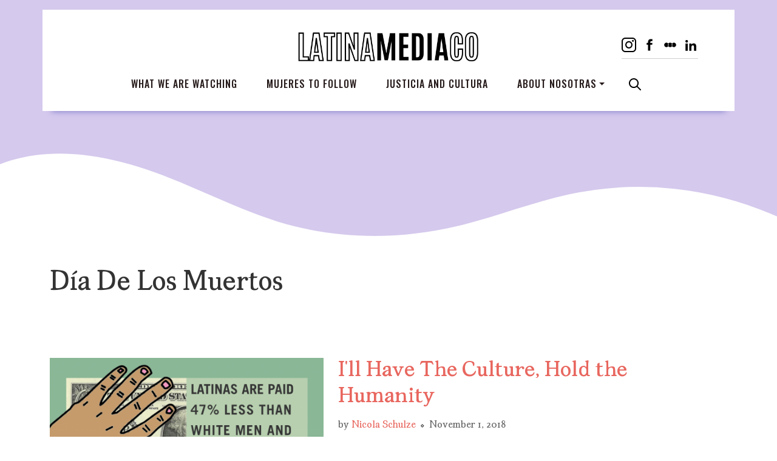

--- FILE ---
content_type: text/html; charset=utf-8
request_url: https://www.google.com/recaptcha/api2/aframe
body_size: 269
content:
<!DOCTYPE HTML><html><head><meta http-equiv="content-type" content="text/html; charset=UTF-8"></head><body><script nonce="W5EkBLhFrQvhWwZYAl3ywg">/** Anti-fraud and anti-abuse applications only. See google.com/recaptcha */ try{var clients={'sodar':'https://pagead2.googlesyndication.com/pagead/sodar?'};window.addEventListener("message",function(a){try{if(a.source===window.parent){var b=JSON.parse(a.data);var c=clients[b['id']];if(c){var d=document.createElement('img');d.src=c+b['params']+'&rc='+(localStorage.getItem("rc::a")?sessionStorage.getItem("rc::b"):"");window.document.body.appendChild(d);sessionStorage.setItem("rc::e",parseInt(sessionStorage.getItem("rc::e")||0)+1);localStorage.setItem("rc::h",'1769014501942');}}}catch(b){}});window.parent.postMessage("_grecaptcha_ready", "*");}catch(b){}</script></body></html>

--- FILE ---
content_type: image/svg+xml
request_url: https://latinamedia.co/wp-content/uploads/2025/01/Lbx-252.svg
body_size: 169
content:
<?xml version="1.0" encoding="UTF-8"?> <svg xmlns="http://www.w3.org/2000/svg" xmlns:xlink="http://www.w3.org/1999/xlink" version="1.1" id="Layer_1" x="0px" y="0px" viewBox="0 0 32 32" style="enable-background:new 0 0 32 32;" xml:space="preserve"> <g> <path d="M3.07,17.17c-0.57-2.31,0.6-4.76,2.88-5.69c2.11-0.87,4.46-0.2,5.82,1.65c0.04,0.05,0.08,0.1,0.14,0.17 c1.01-1.4,2.36-2.18,4.09-2.18c1.73,0,3.08,0.78,4.09,2.19c1.11-1.52,2.58-2.29,4.45-2.18c1.31,0.08,2.41,0.64,3.29,1.61 c1.78,1.96,1.63,5.02-0.3,6.85c-2.04,1.93-5.66,1.79-7.44-0.87c-1.01,1.39-2.35,2.18-4.08,2.18c-1.73,0-3.08-0.77-4.09-2.17 c-1.48,1.89-3.35,2.64-5.65,1.91C4.59,20.1,3.54,18.89,3.07,17.17z M20.89,15.64c-0.07-0.82-0.31-1.59-0.77-2.28 c-1.04,0.84-1.04,4.46,0,5.28C20.7,17.73,20.95,16.75,20.89,15.64z M12.43,14.36c-0.13-0.35-0.27-0.7-0.51-1.01 c-1.05,1.08-1.04,4.44,0.02,5.29C12.74,17.29,12.93,15.89,12.43,14.36z"></path> </g> </svg> 